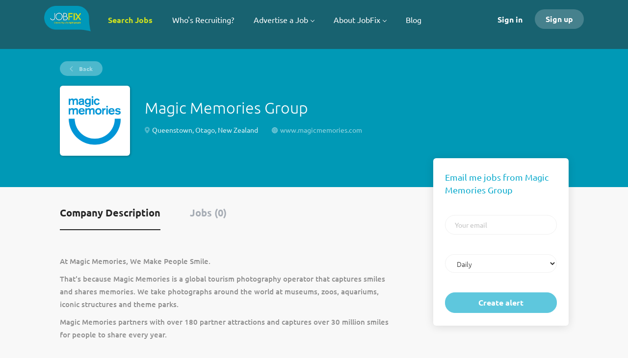

--- FILE ---
content_type: text/html;charset=utf-8
request_url: https://jobfix.co.nz/company/1844/magic-memories-group/
body_size: 11303
content:
<!DOCTYPE html>
<html lang="en">
<head>
    <meta charset="utf-8">
    <meta http-equiv="X-UA-Compatible" content="IE=edge">
    <meta name="viewport" content="width=device-width, initial-scale=1">
    <!-- The above 3 meta tags *must* come first in the head; any other head content must come *after* these tags -->

    <meta name="keywords" content="">
    <meta name="description" content="Jobs at Magic Memories Group on JobFix">
    <meta name="viewport" content="width=device-width, height=device-height,
                                   initial-scale=1.0, maximum-scale=1.0,
                                   target-densityDpi=device-dpi">
    <link rel="alternate" type="application/rss+xml" title="Jobs" href="https://jobfix.co.nz/rss/">

    <title>Jobs at Magic Memories Group | JobFix</title>

    <link href="https://cdn.smartjobboard.com/2025.09/templates/FlowDND/assets/styles.css" rel="stylesheet">
    <link href="https://jobfix.co.nz/templates/FlowDND/assets/style/styles.css?v=1759913100.8997" rel="stylesheet" id="styles">

    <link rel="icon" href="https://jobfix.co.nz/templates/FlowDND/assets/images/JobFix-Favicon-PNG.png" type="image/x-icon" />
<link href="https://cdn.smartjobboard.com/fonts/ubuntu/style.css" rel="stylesheet" type="text/css" media="print" onload="this.media='all'; this.onload=null;">
<link rel='canonical' href='https://jobfix.co.nz/company/1844/magic-memories-group/'>
<meta property="og:type" content="article" />
<meta property="og:site_name" content="JobFix" />
<meta property="og:url" content="https://jobfix.co.nz/company/1844/magic-memories-group/" />
<meta property="og:title" content="Jobs at Magic Memories Group | JobFix" />
<meta property="og:description" content="Jobs at Magic Memories Group on JobFix" />
<meta property="og:image" content="https://jobfix.co.nz/files/pictures/MM_LOGO_BLUE_RGB_300dpi.png" />
<meta name="twitter:image" content="https://jobfix.co.nz/files/pictures/MM_LOGO_BLUE_RGB_300dpi.png">
<meta property="og:image" content="https://jobfix.co.nz/templates/FlowDND/assets/images/Jobfix%20new%20logo%20High.png" />
<script type="application/ld+json">{"@context":"https:\/\/schema.org","@type":"WebSite","url":"https:\/\/jobfix.co.nz","image":"https:\/\/jobfix.co.nz\/templates\/FlowDND\/assets\/images\/Jobfix%20new%20logo%20High.png","description":"Jobfix is Queenstown's local recruitment site, meeting the needs of Jobseekers and Employers in all lines of business. Jobfix is our answer to better and easier staff recruitment and making sure employers and job seekers are connected.","keywords":"Jobs in Queenstown, live in Queenstown, Tourism jobs in Queenstown, Hotel jobs in Queenstown","name":"JobFix","potentialAction":{"@type":"SearchAction","target":"https:\/\/jobfix.co.nz\/jobs\/?q={q}","query-input":"required name=q"}}</script>
            <!-- Global Site Tag (gtag.js) - Google Analytics -->
        <script async src="https://www.googletagmanager.com/gtag/js?id=UA-110320771-1"></script>
        <script>
            window.dataLayer = window.dataLayer || [];
            function gtag(){ dataLayer.push(arguments); }
            gtag('js', new Date());
                                        gtag('config', 'UA-110320771-1', {
                    'anonymize_ip': true,
                    'dimension1': 'lakesweekly.mysmartjobboard.com',
                    'dimension2': 'FlowDND'
                });
                    </script>
                    <script>
            
            !function(f,b,e,v,n,t,s){if(f.fbq)return;n=f.fbq=function(){n.callMethod?
                n.callMethod.apply(n,arguments):n.queue.push(arguments)};if(!f._fbq)f._fbq=n;
                n.push=n;n.loaded=!0;n.version='2.0';n.queue=[];t=b.createElement(e);t.async=!0;
                t.src=v;s=b.getElementsByTagName(e)[0];s.parentNode.insertBefore(t,s)}(window,
                document,'script','https://connect.facebook.net/en_US/fbevents.js');
            
            fbq('init', '1115398319310101');
            fbq('track', 'PageView');
        </script>
        <noscript><img height="1" width="1" style="display:none"
                       src="https://www.facebook.com/tr?id=1115398319310101&ev=PageView&noscript=1"
            /></noscript>
    <script>
    </script>    <style type="text/css">.body__inner .navbar {
	 background-color: #186270;
}

.footer {
    background-color: #186270;
}
.footer ul li {
    color: #cee11e;
}
.footer ul a {
    color: #07a9cc;
}
.navbar {
    min-height: 100px;
}
.main-banner {
    height: 600px;
}
.featured-companies__title {
    color: #07a9cc;
	font-weight: 400;
}
.listing__title {
	 color: #07a9cc;
	 	font-weight: 400;
}
.listing {
	 background: #fff;
}

.jobs-by__wrapper {
    background: #07a9cc;
}
.subscribe__description h3 {
    color: #07a9cc;
	 	font-weight: 400;
}
.subscribe__description > div {
    color: #333333;
    font-weight: 300;
    font-size: 16px;
}
	.details-header {
    background: #0099b6;
}
.form .form-label {
    color: #333333;
}
.static-pages, .context-text {
	 color: #333333;
}
.main-sections__listing__latest, .main-sections__jobs-by {
    background: #fff;
}
.view-all {
    background: #fff;
    padding: 50px 0 100px;
}
.subscribe__description > div:first-of-type {
    color: #333333;
}
.listing-item__employment-type,
.job-type .job-type__value:first-of-type {
	 display: none;
}
.less-more__btn {
display: none !important;
}
.less-more {
display: block !important;
}
.navbar .navbar-left > .navbar__item {
padding: 0 40px 10px 0;
}
.product-item {
  height: 600px;
}
.product-item__content {
	height: 450px;
}

.product-item__description {
	height: 450px;
}

.product-item__title {
	font-size: 18px;
}

.product-item__price {
  	font-size: 40px;
}

.why-advertise > ul,
.asked-questions > ul {
  	list-style: none;
	padding: 0;
	margin: 0;
}
.why-advertise ul li,
.asked-questions .asked-question {
    background: #fff;
    min-height: 320px;
    padding: 30px;
  	margin: 10px;
  	border-radius: 6px;
}
.why-advertise ul li img {
    max-width: 150px;
    margin: 0 auto;
    display: block; 
}
.why-advertise .description {
 	border-top: 2px solid #2e6270;
    text-align: center;
    font-size: 18px;
    color: #2e6270;
    padding-top: 20px; 
  	min-height: 170px;
}
.why-advertise h2,
.asked-questions h2 {
 	text-align: center; 
}
.why-advertise h2 {
 	color: #fff; 
}
.asked-questions h2,
.got-question h3 {
 	color: #49aacc;
}
.asked-questions .asked-question {
 	-webkit-box-shadow: 0 2px 14px 0 rgba(0, 0, 0, 0.08);
    -ms-box-shadow: 0 2px 14px 0 rgba(0, 0, 0, 0.08);
    -moz-box-shadow: 0 2px 14px 0 rgba(0, 0, 0, 0.08);
    box-shadow: 0 2px 14px 0 rgba(0, 0, 0, 0.08);
    -webkit-transition: box-shadow 0.2s ease-in;
    -moz-transition: box-shadow 0.2s ease-in;
    -o-transition: box-shadow 0.2s ease-in;
    transition: box-shadow 0.2s ease-in; 
}
.asked-questions .item-header {
 	font-size: 20px;
    font-weight: bold;
    border-bottom: 2px solid #f0f0f0;
    padding-bottom: 20px;
    margin-bottom: 20px; 
}
.asked-questions .item-descriptions ul {
  	list-style: disc;
}
.asked-questions .got-question {
  	text-align: center;
  	margin-bottom: 40px;
}
.product-wrapper {
 	margin-bottom: 40px; 
}
.product-items-wrapper {
  	max-width: 100%;
}
.product-items-wrapper .product-item,
.product-items-wrapper .product-item-wrap:nth-child(3) .product-item {
  	margin: 10px;
}
.pricing-header {
 	text-align: center;
  	color: #fff;
  	padding-top: 20px;
}
.products-widgets img {
 	margin: 0 auto;
	display: block; 
  	max-width: 100%;
}
.product-background-wrapper {
 	background: #49aacc;
  	padding-bottom: 300px;
}
.product-items-wrapper {
 	margin-top: -230px; 
}
.product-items-wrapper .product-item {
  	background: #2e6270;
  	border: 0;
  	min-height: 603px;
}
.product-items-wrapper .product-item .product-item__content,
.product-items-wrapper .product-item .product-item__description {
  	color: #fff;
}
.product-items-wrapper .product-item .form {
 	bottom: 0px;
  	background: #fff;
	border-radius: 0 0 6px 6px;
}
.product-items-wrapper .product-item .form .form-group:last-child {
  	margin-bottom: 15px;
}
.product-items-wrapper .product-item-wrap:nth-child(2) .product-item {
  	border-radius: 0 0 6px 6px;
  	background: #e7e7e7;
}
.product-items-wrapper .product-item-wrap:nth-child(4) .product-item {
  	background: #ffc600;
}
.product-items-wrapper .product-item-wrap:nth-child(2) .product-item__content, 
.product-items-wrapper .product-item-wrap:nth-child(2) .product-item__description {
  	color: #2e6270;
}
.product-items-wrapper .product-item__title {
	font-size: 24px;
	text-align: left;
	font-weight: 100;
}
.product-items-wrapper .btn,
.asked-questions .btn {
 	background: #49aacc;
  	border: 1px solid #49aacc;
}
.product-items-wrapper .most-popular-btn {
  	background: #cfdf21;
  	border: 1px solid #cfdf21;
}
.product-item-price {
  	font-size: 32px;
}
.product-options li {
  	padding: 5px 0;
}
.product-options li:before {
    background-image: url(/files/pictures/check-mark.png);
    content: '';
    display: inline-block;
    height: 15px;
    width: 15px;
    background-size: cover;
    margin-right: 10px;

}
.most-popular {
 	position: absolute;
    left: 0;
    bottom: 100%;
    background: #cfdf21;
    width: 100%;
    height: 40px;
    text-align: center;
    line-height: 40px;
    color: #fff;
    border-radius: 6px 6px 0 0; 
}
.product-item-price {
 	font-size: 22px;
    font-weight: bold;
    padding-bottom: 10px;
    border-bottom: 3px solid; 
}
.product-item ul {
  	padding: 15px 0;
  	margin: 0;
  	list-style: none;
}
.product-options {
    min-height: 310px;
  	padding-top: 10px;
}
.product-discount {
 	background: #f2f2f2;
	margin: 0px -15px;
	padding: 5px 15px;
	box-shadow: 0px 3px 3px 0px rgba(0, 0, 0, 0.1); 
}
.per-month {
  	font-weight: normal;
  	font-size: 16px;
}
.strike-through {
 	font-weight: normal;
    opacity: 0.3;
    position: relative;
    padding: 0 5px; 
}
.strike-through:before {
 	content: '';
	border-bottom: 1px solid black;
	width: 100%;
	position: absolute;
	left: 0;
	top: 50%; 
}
.not-available-option {
 	opacity: 0.1; 
}
@media all and (max-width: 768px) {
  	.why-advertise .col-xs-12,
  	.product-items-wrapper .product-item,
  	.asked-questions .col-xs-12 {
      	width: calc(100% - 20px);
    }
    .product-items-wrapper .product-item-wrap {
        flex: 0 1 100%;
    }
  	.product-items-wrapper .product-item-wrap:nth-child(2) .product-item {
    	margin-top: 50px;  
  	}
}
@media all and (min-width: 768px) {
  	.why-advertise .col-sm-6 {
      	width: calc(50% - 20px);
    }
  	.product-items-wrapper .product-item-wrap {
        flex: 0 1 50%;
    }
  	.asked-questions .col-xs-12 {
      	width: calc(100% - 20px);
    }
}
@media all and (min-width: 1200px) {
  	.why-advertise .col-lg-3 {
      	width: calc(25% - 20px);
    }
    .product-items-wrapper .product-item-wrap {
        flex: 0 1 24.5%;
    }
  	.asked-questions .col-lg-4 {
        width: calc(33.33% - 20px);
    }
}

@media all and (max-width: 414px) {
  .details-footer.affix { position: sticky !important; }
}

.product-item-price {
  font-size: 30px; }
.why-advertise ul li img {
    max-width: 120px;
}
.listing-item__date {
    color: #fbfbfb;
    visibility: hidden;
}
.main-banner {
    height: 700px;
}
body:not(.body__inner) .quick-search__frontpage .quick-search__wrapper {
    margin-top: -278px;
}</style>
    <!-- Google Tag Manager -->
<script>(function(w,d,s,l,i){w[l]=w[l]||[];w[l].push({'gtm.start':
new Date().getTime(),event:'gtm.js'});var f=d.getElementsByTagName(s)[0],
j=d.createElement(s),dl=l!='dataLayer'?'&l='+l:'';j.async=true;j.src=
'https://www.googletagmanager.com/gtm.js?id='+i+dl;f.parentNode.insertBefore(j,f);
})(window,document,'script','dataLayer','GTM-K7ZLSV2');</script>
<!-- End Google Tag Manager -->
<script>
document.addEventListener('DOMContentLoaded', function() {
	//$('.product-items-wrapper').before('<div class="text-center" style="margin-bottom: 70px;">If submitted after Friday 3 PM your advert will be subjected to space availability.</div>');
	
  	pricing();
  
  	function pricing() {
        if (~window.location.pathname.indexOf('/employer-products') || (~window.location.pathname.indexOf('/products') && ~window.location.search.indexOf('permission=post_job'))) {
            $('.container--small').removeClass('container container--small');
            $('.product-items-wrapper').parent().addClass('container').wrap('<div class="product-wrapper">');
            $('.product-wrapper').prevAll().wrapAll('<div class="product-background-wrapper">');
            $('.title__pricing').hide();
            $('.product-item').each(function (index) {
                var price = $('.product-item__price', this),
                btn = $('.btn', this);
                if (index == 1) {
                    $(this).prepend('<div class="most-popular">Our most popular option</div>');
                    btn.addClass('most-popular-btn');
                }
                /*
                price.html(function (key, val) {
                    var result = val.replace(/per month/gi, '<span class="per-month">/ month</span>');
                    if (~$.inArray(index, [1,2])) {
                        result = val + ' <span class="strike-through">$105</span>';
                        if (index == 2) {
                            result = val + ' <span class="strike-through">$175</span>';
                        }
                    }
                    return result;
                });
                */
                btn.val('Book Now');
                $('.product-item__title', this).after(price.toggleClass('product-item__price product-item-price'));
                $('.form', this).find('.form-group').first().append($('.product-options', this));
            });
        }
    }
})
</script>
  
<link rel="stylesheet" href="//code.jquery.com/ui/1.10.4/themes/smoothness/jquery-ui.css">
   <script src="//code.jquery.com/jquery-1.10.2.js"></script>
   <script src="//code.jquery.com/ui/1.10.4/jquery-ui.js"></script>
  
 <script>
   $(function() {
     $( ".accordion" ).accordion();
     $(".accordion").accordion({ header: "h3", collapsible: true, active: false ,heightStyle: "content" });
   });
</script>
  
<meta name="google-site-verification" content="hMFwANWZsR_9KqKFi6RzWijjOihFpKoiWHLzJSGsPLM" />
  
  <script type="text/javascript" src="https://cdn.jsdelivr.net/npm/cookie-bar/cookiebar-latest.min.js?theme=grey&tracking=1&thirdparty=1&privacyPage=https%3A%2F%2Fwww.iubenda.com%2Fprivacy-policy%2F92949482%2Ffull-legal"></script>
</head>
<body class="body__inner">
    <nav class="navbar navbar-default ">
	<div class="container container-fluid">
		<div class="logo navbar-header">
			<a class="logo__text navbar-brand" href="https://jobfix.co.nz">
				<img src="https://jobfix.co.nz/templates/FlowDND/assets/images/Jobfix%20new%20logo%20High.png" alt="JobFix" />
			</a>
		</div>
		<div class="burger-button__wrapper burger-button__wrapper__js visible-sm visible-xs"
			 data-target="#navbar-collapse" data-toggle="collapse">
			<div class="burger-button"></div>
		</div>
		<div class="collapse navbar-collapse" id="navbar-collapse">
			<div class="visible-sm visible-xs">
													<ul class="nav navbar-nav navbar-left">
            <li class="navbar__item ">
            <a class="navbar__link" href="/jobs/" ><span><font color="#cee11e"><b>Search Jobs</b></font></span></a>
                    </li>
            <li class="navbar__item ">
            <a class="navbar__link" href="/companies/" ><span>Who's Recruiting?</span></a>
                    </li>
            <li class="navbar__item  dropdown">
            <a class="navbar__link" href="/add-listing/?listing_type_id=Job" ><span>Advertise a Job</span></a>
                            <ul class="dropdown-menu">
                                            <li class="navbar__item ">
                            <a class="navbar__link" href="/add-listing/?listing_type_id=Job" ><span>Post a Job</span></a>
                        </li>
                                            <li class="navbar__item ">
                            <a class="navbar__link" href="/resumes/" ><span>View Job Seekers</span></a>
                        </li>
                                            <li class="navbar__item ">
                            <a class="navbar__link" href="/employer-products/" ><span>Pricing</span></a>
                        </li>
                                    </ul>
                    </li>
            <li class="navbar__item  dropdown">
            <a class="navbar__link" href="/about/" ><span>About JobFix</span></a>
                            <ul class="dropdown-menu">
                                            <li class="navbar__item ">
                            <a class="navbar__link" href="/contact/" ><span>Contact Us</span></a>
                        </li>
                                            <li class="navbar__item ">
                            <a class="navbar__link" href="/faqs/" ><span>FAQs</span></a>
                        </li>
                                    </ul>
                    </li>
            <li class="navbar__item ">
            <a class="navbar__link" href="/blog/" ><span>Blog</span></a>
                    </li>
    </ul>


				
			</div>
			<ul class="nav navbar-nav navbar-right">
									<li class="navbar__item navbar__item ">
						<a class="navbar__link navbar__login" href="https://jobfix.co.nz/login/">Sign in</a>
					</li>
					<li class="navbar__item navbar__item__filled"><a class="navbar__link  btn__blue" href="https://jobfix.co.nz/registration/">Sign up</a></li>
							</ul>
			<div class="visible-md visible-lg">
									<ul class="nav navbar-nav navbar-left">
            <li class="navbar__item ">
            <a class="navbar__link" href="/jobs/" ><span><font color="#cee11e"><b>Search Jobs</b></font></span></a>
                    </li>
            <li class="navbar__item ">
            <a class="navbar__link" href="/companies/" ><span>Who's Recruiting?</span></a>
                    </li>
            <li class="navbar__item  dropdown">
            <a class="navbar__link" href="/add-listing/?listing_type_id=Job" ><span>Advertise a Job</span></a>
                            <ul class="dropdown-menu">
                                            <li class="navbar__item ">
                            <a class="navbar__link" href="/add-listing/?listing_type_id=Job" ><span>Post a Job</span></a>
                        </li>
                                            <li class="navbar__item ">
                            <a class="navbar__link" href="/resumes/" ><span>View Job Seekers</span></a>
                        </li>
                                            <li class="navbar__item ">
                            <a class="navbar__link" href="/employer-products/" ><span>Pricing</span></a>
                        </li>
                                    </ul>
                    </li>
            <li class="navbar__item  dropdown">
            <a class="navbar__link" href="/about/" ><span>About JobFix</span></a>
                            <ul class="dropdown-menu">
                                            <li class="navbar__item ">
                            <a class="navbar__link" href="/contact/" ><span>Contact Us</span></a>
                        </li>
                                            <li class="navbar__item ">
                            <a class="navbar__link" href="/faqs/" ><span>FAQs</span></a>
                        </li>
                                    </ul>
                    </li>
            <li class="navbar__item ">
            <a class="navbar__link" href="/blog/" ><span>Blog</span></a>
                    </li>
    </ul>


				
			</div>
		</div>
	</div>
</nav>

<div id="apply-modal" class="modal fade" tabindex="-1">
	<div class="modal-dialog">
		<div class="modal-content">
			<div class="modal-header">
				<button type="button" class="close" data-dismiss="modal" aria-label="Close"></button>
				<h4 class="modal-title"></h4>
			</div>
			<div class="modal-body">
			</div>
		</div>
	</div>
</div>

                    
    <div class="page-row page-row-expanded">
        <div class="display-item">
            
    <div class="details-header company-profile" >
    <div class="container">
        <div class="results">
            <a href="javascript:history.back();"
               class="btn__back">
                Back            </a>
        </div>
                    <div class="media-left listing-item__logo">
                <div class="listing-item__logo--wrapper">
                    <img src="https://jobfix.co.nz/files/pictures/MM_LOGO_BLUE_RGB_300dpi.png" border="0" alt="" class="featured-company__image"/>
                </div>
            </div>
                <div class="media-body">
            <h1 class="details-header__title">Magic Memories Group</h1>
            <ul class="listing-item__info">
                                    <li class="listing-item__info--item listing-item__info--item-location">
                        Queenstown, Otago, New Zealand
                    </li>
                                                    <li class="listing-item__info--item listing-item__info--item-website">
                        <?xml version="1.0" encoding="iso-8859-1"?>
                        <!-- Generator: Adobe Illustrator 18.1.1, SVG Export Plug-In . SVG Version: 6.00 Build 0)  -->
                        <svg version="1.1" id="Capa_1" xmlns="http://www.w3.org/2000/svg" xmlns:xlink="http://www.w3.org/1999/xlink" x="0px" y="0px"
                             viewBox="0 0 15 15" style="enable-background:new 0 0 15 15;" xml:space="preserve">
                            <g>
                                <path d="M14.982,7C14.736,3.256,11.744,0.263,8,0.017V0H7.5H7v0.017C3.256,0.263,0.263,3.256,0.017,7H0v0.5
                                    V8h0.017C0.263,11.744,3.256,14.736,7,14.982V15h0.5H8v-0.018c3.744-0.246,6.736-3.238,6.982-6.982H15V7.5V7H14.982z M4.695,1.635
                                    C4.212,2.277,3.811,3.082,3.519,4H2.021C2.673,2.983,3.599,2.16,4.695,1.635z M1.498,5h1.758C3.122,5.632,3.037,6.303,3.01,7H1.019
                                    C1.072,6.296,1.238,5.623,1.498,5z M1.019,8H3.01c0.027,0.697,0.112,1.368,0.246,2H1.498C1.238,9.377,1.072,8.704,1.019,8z
                                     M2.021,11h1.497c0.292,0.918,0.693,1.723,1.177,2.365C3.599,12.84,2.673,12.018,2.021,11z M7,13.936
                                    C5.972,13.661,5.087,12.557,4.55,11H7V13.936z M7,10H4.269C4.128,9.377,4.039,8.704,4.01,8H7V10z M7,7H4.01
                                    c0.029-0.704,0.118-1.377,0.259-2H7V7z M7,4H4.55C5.087,2.443,5.972,1.339,7,1.065V4z M12.979,4h-1.496
                                    c-0.293-0.918-0.693-1.723-1.178-2.365C11.4,2.16,12.327,2.983,12.979,4z M8,1.065C9.027,1.339,9.913,2.443,10.45,4H8V1.065z M8,5
                                    h2.73c0.142,0.623,0.229,1.296,0.26,2H8V5z M8,8h2.99c-0.029,0.704-0.118,1.377-0.26,2H8V8z M8,13.936V11h2.45
                                    C9.913,12.557,9.027,13.661,8,13.936z M10.305,13.365c0.483-0.643,0.885-1.447,1.178-2.365h1.496
                                    C12.327,12.018,11.4,12.84,10.305,13.365z M13.502,10h-1.758c0.134-0.632,0.219-1.303,0.246-2h1.99
                                    C13.928,8.704,13.762,9.377,13.502,10z M11.99,7c-0.027-0.697-0.112-1.368-0.246-2h1.758c0.26,0.623,0.426,1.296,0.479,2H11.99z"/>
                            </g>
                            </svg>

                        <a href="https://www.magicmemories.com" target="_blank">
                            www.magicmemories.com
                        </a>
                    </li>
                            </ul>
                                </div>
    </div>
</div>
<div class="container details-body details-body__company-profile">
    <div class="row">
        <div class="col-xs-12 details-body__left companies-jobs-list">
            <!-- Nav tabs -->
            <div class="company-profile-info__tabs-list">
                <ul class="nav nav-tabs company-profile-info__tabs-list--tabs" role="tablist">
                                        <li role="presentation" class="active">
                        <a href="#about-info" aria-controls="about-info" role="tab" data-toggle="tab">Company Description</a>
                    </li>
                    <li role="presentation">
                        <a href="#all-vacancy" aria-controls="all-vacancy" role="tab" data-toggle="tab">Jobs (0)</a>
                    </li>
                </ul>
            </div>

            <!-- Tab panes -->
            <div class="tab-content">
                <div role="tabpanel" class="tab-pane fade in active" id="about-info">
                    <div class="profile__info">
                        <div class="profile__info__description content-text"><p>At Magic Memories, We Make People Smile.</p>
<p>That's because Magic Memories is a global tourism photography operator that captures smiles and shares memories. We take photographs around the world at museums, zoos, aquariums, iconic structures and theme parks.</p>
<p>Magic Memories partners with over 180 partner attractions and captures over 30 million smiles for people to share every year.&nbsp;</p></div>
                        <div class="profile__info__description content-text"></div>
                    </div>
                </div>
                <div role="tabpanel" class="tab-pane fade" id="all-vacancy">
                    <div class="companies-jobs-list">
                                                    <div class="search-results listing">
                                                                <button type="button" class="load-more btn btn__white hidden" data-backfilling="false" data-page="1">
                                    Load more                                </button>
                            </div>
                                            </div>
                </div>
            </div>
        </div>

        <div class="sidebar col-xs-10 profile col-xs-offset-1 col-sm-offset-0 pull-right">
    <div class="sidebar__content">
        <section class="main-sections main-sections__alert">
            <div class="alert__block alert__block-form">
                <div class="alert__block subscribe__description">
                                        <h3>Email me jobs from Magic Memories Group</h3>
                </div>
                <form action="https://jobfix.co.nz/job-alerts/create/?company=1844" method="post" id="create-alert" class="alert__form with-captcha">
                    <input type="hidden" name="action" value="save" />
                    <div class="alert__messages">
                    </div>
                    <div class="form-group alert__form__input" data-field="email">
                        <label for="alert-email" class="form-label sr-only">Your email</label>
                        <input id="alert-email" type="email" class="form-control" name="email" value="" placeholder="Your email">
                    </div>
                    <div class="form-group alert__form__input">
                        <label for="alert-frequency" class="form-label sr-only">Email frequency</label>
                        <select id="alert-frequency" class="form-control" name="email_frequency">
                            <option value="daily">Daily</option>
                            <option value="weekly">Weekly</option>
                            <option value="monthly">Monthly</option>
                        </select>
                    </div>
                    <div class="form-group alert__form__input text-center">
                        <input type="submit" name="save" value="Create alert" class="btn__submit-modal btn btn__orange btn__bold">
                    </div>
                </form>
            </div>
        </section>
    </div>
    </div>


    </div>
</div>

        </div>
    </div>

    <div class="page-row hidden-print">
    
    <div class="widgets__container editable-only     " data-name="footer">
            <div class="section" data-type="footer" data-name="Footer" >
    <footer class="footer">
        <div class="container">
                        <div>
<div>
<ul>
<li><a class="footer-nav__link" href="https://jobfix.co.nz/">Home</a></li>
<li><a class="footer-nav__link" href="https://jobfix.co.nz/contact/">Contact</a></li>
<li><a class="footer-nav__link" href="https://jobfix.co.nz/about/">About Us </a></li>
<li><a class="footer-nav__link" href="https://jobfix.co.nz/terms-of-use/">Terms &amp; Conditions</a></li>
</ul>
</div>
<div>
<ul>
<li>Employer</li>
<li><a class="footer-nav__link" href="https://jobfix.co.nz/add-listing/?listing_type_id=Job">Post a Job</a></li>
<li><a class="footer-nav__link" href="https://jobfix.co.nz/resumes/">Search Resumes</a></li>
<li><a class="footer-nav__link" href="https://jobfix.co.nz/login/">Sign in</a></li>
</ul>
</div>
<div>
<ul>
<li>Job Seeker</li>
<li><a class="footer-nav__link" href="https://jobfix.co.nz/jobs/">Find Jobs</a></li>
<li><a class="footer-nav__link" href="https://jobfix.co.nz/add-listing/?listing_type_id=Resume">Create Resume</a></li>
<li><a class="footer-nav__link" href="https://jobfix.co.nz/login/">Sign in</a></li>
</ul>
</div>
<div>
<ul>
<li><a class="footer-nav__link footer-nav__link-social footer-nav__link-in" href="https://www.linkedin.com/company/jobfix-queenstown/">LinkedIn</a></li>
<li></li>
<li><strong><a class="iubenda-black no-brand iubenda-embed iub-legal-only" title="Privacy Policy" href="https://www.iubenda.com/privacy-policy/92949482">Privacy Policy</a>
<script type="text/javascript">// <![CDATA[
(function (w,d) {var loader = function () {var s = d.createElement("script"), tag = d.getElementsByTagName("script")[0]; s.src="https://cdn.iubenda.com/iubenda.js"; tag.parentNode.insertBefore(s,tag);}; if(w.addEventListener){w.addEventListener("load", loader, false);}else if(w.attachEvent){w.attachEvent("onload", loader);}else{w.onload = loader;}})(window, document);
// ]]></script>
</strong></li>
<li><strong><a class="iubenda-black no-brand iubenda-embed " title="Cookie Policy" href="https://www.iubenda.com/privacy-policy/92949482/cookie-policy">Cookie Policy</a></strong>
<script type="text/javascript">// <![CDATA[
(function (w,d) {var loader = function () {var s = d.createElement("script"), tag = d.getElementsByTagName("script")[0]; s.src="https://cdn.iubenda.com/iubenda.js"; tag.parentNode.insertBefore(s,tag);}; if(w.addEventListener){w.addEventListener("load", loader, false);}else if(w.attachEvent){w.attachEvent("onload", loader);}else{w.onload = loader;}})(window, document);
// ]]></script>
</li>
</ul>
</div>
</div>
<div>&copy; 2026&nbsp;Global Publications - Queenstown&nbsp; &nbsp;|&nbsp; &nbsp;Homepage image courtesy of <a href="https://www.vudu.co.nz/" target="_blank" rel="noopener noreferrer">Vudu Cafe Queenstown</a></div>        </div>
    </footer>
</div>

    </div>



</div>
    <script src="https://cdn.smartjobboard.com/2025.09/templates/FlowDND/assets/scripts.js"></script>

    <script>
        document.addEventListener("touchstart", function() { }, false);

        // Set global javascript value for page
        window.SJB_GlobalSiteUrl = 'https://jobfix.co.nz';
        window.SJB_UserSiteUrl   = 'https://jobfix.co.nz';

        $('.toggle--refine-search').on('click', function(e) {
            e.preventDefault();
            $(this).toggleClass('collapsed');
            $('.refine-search__wrapper').toggleClass('show');
        });
        $(document).ready(function () {
            if (window.location.hash == '#comments') {
                setTimeout(function () {
                    $('html, body').animate({
                        scrollTop: $("#disqus_thread").offset().top
                    }, 1500);
                    window.location.hash = '';
                }, 1000)
            }
            $('.blog__comment-link').on('click', function () {
                $('html, body').animate({
                    scrollTop: $("#disqus_thread").offset().top
                }, 300);
            });
            $('table').each(function() {
                $(this).wrap('<div class="table-responsive"/>')
            });
        })

    </script>

     <meta name="csrf-token" content="">                 <script>
                    $(document).ready(function() {
                        var recaptchaStarted = false;
                        function recaptchaLoad () {
                            if (!recaptchaStarted) {
                                recaptchaStarted = true;
                                $('body').append('<scr' + 'ipt src="https://www.google.com/recaptcha/api.js?onload=recaptchaOnLoad&render=explicit" async defer></scr' + 'ipt>')
                                $(window).off('scroll', recaptchaLoad);
                            }
                        }
                        $('.with-captcha :submit').each(function() {
                            if (!$(this).prop('disabled')) {
                                $(this).prop('disabled', true);
                                $(this).data('pre-captcha-disabled', true);
                            }
                        });
                        $('.with-captcha :input').keydown(recaptchaLoad);
                        setTimeout(recaptchaLoad, 5000);
                        $(window).on('scroll', recaptchaLoad);
                    });
                </script>            <script>
                var recaptchaLoaded = false;
                function recaptchaOnLoad() {
                    if (typeof captchaCompleted != 'undefined') {
                        return;
                    }
                    recaptchaLoaded = true;
                    $('.with-captcha').each(function() {
                        var form = $(this);
                        if (form.data('captcha-inited')) {
                            return true;
                        }
                        form.data('captcha-inited', true);
                        var recaptcha = $('<div class="recaptcha-container form-group"></div>');
                        form.find('input[type="submit"]')
                            .after(recaptcha);
                        recaptcha.uniqueId();
                        var id = grecaptcha.render(recaptcha.attr('id'), {
                            'sitekey': '6LcKwyAUAAAAANWAgSImC3RWxGe4Dz0A2qeuwwl3',
                            'size': 'invisible',
                            'badge': 'inline',
                            'hl': 'en',
                            'callback': function() {
                                form.data('captcha-triggered', true);
                                form.submit();
                            }
                        });
                
                        form.submit(function(e) {
                            if (!$(this).data('captcha-triggered')) {
                                e.preventDefault();
                                e.stopImmediatePropagation();
                                grecaptcha.execute(id);
                            }
                        });
                
                        var handlers = $._data(this, 'events')['submit'];
                        // take out the handler we just inserted from the end
                        var handler = handlers.pop();
                        // move it at the beginning
                        handlers.splice(0, 0, handler);
                        
                        $('.with-captcha :submit').each(function() {
                            if ($(this).prop('disabled') && $(this).data('pre-captcha-disabled')) {
                                $(this).prop('disabled', false);
                            }
                        });
                    });
                }
                
                function newRecaptchaForm() {
                    if (recaptchaLoaded) { // preventing node inserted before recaptcha load
                        recaptchaOnLoad();
                    }
                }
                const observer = new MutationObserver(newRecaptchaForm);
                observer.observe($('body').get(0), { childList: true, subtree: true });
            </script>     <script>
        $('#create-alert').submit(function(e) {
            var form = $(this);
            form.find('input[type="submit"]').prop('disabled', true);
            $('#create-alert').ajaxSubmit({
                url:  $('#create-alert').attr('action'),
                success: function(data) {
                    var response = $('<div>' + data + '</div>');
                    response.find('.field-error').each(function() {
                        $('#create-alert').find('.form-group[data-field="' + $(this).data('field') + '"]').addClass('field-error');
                    });
                    $('#create-alert .alert__messages').empty().append(response.find('.alert'));
                    if ($('#create-alert .alert-danger').length == 0) {
                        $('#create-alert').find('.form-control[name="email"]').text('').val('');
                        $('#create-alert').find('.btn').blur();
                    }
                },
                complete: function() {
                    form.find('input[type="submit"]').prop('disabled', false);
                }
            });
            e.preventDefault();
        });
    </script>
     <script>
        var listingPerPage = 20;

        $('#create-alert').submit(function(e) {
            var form = $(this);
            form.find('input[type="submit"]').prop('disabled', true);
            $('#create-alert').ajaxSubmit({
                url:  $('#create-alert').attr('action'),
                success: function(data) {
                    var response = $('<div>' + data + '</div>');
                    response.find('.field-error').each(function() {
                        $('#create-alert').find('.form-group[data-field="' + $(this).data('field') + '"]').addClass('field-error');
                    });
                    $('#create-alert .alert__messages').empty().append(response.find('.alert'));
                    if ($('#create-alert .alert-danger').length == 0) {
                        $('#create-alert').find('.form-control[name="email"]').text('').val('');
                        $('#create-alert').find('.btn').blur();
                    }
                },
                complete: function() {
                    form.find('input[type="submit"]').prop('disabled', false);
                }
            });
            e.preventDefault();
        });

                    $(document).ready(function() {
                $('.load-more').trigger('click');
            });
        

        $('.load-more').click(function() {
            var self = $(this);
            var page = parseInt(self.data('page')) + 1;
			var s = $('html').scrollTop();
			self.addClass('loading');
            if (self.data('backfilling')) {
                page = parseInt(self.data('backfilling-page')) + 1;
                self.data('backfilling-page', page);

				// request to listings providers
				$.get("https://jobfix.co.nz/ajax/?action=request_for_listings&page=" + page, function(data) {
					if (data.length > 0) {
						$('.no-listings-found').hide();
					} else {
						self.prop('disabled', true);
						$('.no-listings-found').removeClass('hidden');
					}
					self.before(data);
					$('html').scrollTop(s);
					if ($('.listing_item__backfilling').length < listingPerPage) {
						self.hide();
					}
					self.removeClass('loading');
				});
				return;
			}

			$.get('?&page=' + page, function(data) {
								var listings = $(data).find('.listing-item');
				self.removeClass('loading');
				if (listings.length) {
					$('.listing-item').last().after(listings);
					$('html').scrollTop(s);
					self.data('page', page);
				}
				if (listings.length !== listingPerPage) {
					if ('') {
						self.data('backfilling', true);
						$('.load-more').click();
					} else {
						self.hide();
					}
				}
			});
		});

		
    </script>
     <script>
        $('.navbar__link').on('touchstart focus', function () {
            var i = $(this).parents('.navbar__item');
            var result = !(i.is('.dropdown') && !$(this).is('.hover')) || $(document).width() < 993;
            $('.navbar__link.hover').removeClass('hover');
            i.find('.navbar__link').addClass('hover');
            return result;
        });

        $(document).on('click', function (e) {
            var dropdown = $('.navbar__link.hover').closest('.navbar__item');

            if (!dropdown.is(e.target) && dropdown.has(e.target).length === 0) {
                dropdown.find('.navbar__link.hover').removeClass('hover');
            }
        });
    </script>
 	<script>
		$("#apply-modal")
			.on('show.bs.modal', function(event) {
				if (!$(event.target).is('#apply-modal')) return;
				var button = $(event.relatedTarget);
				var titleData = button.data('title');
				var self = $(this);
				var updateTiny = typeof tinyconfig != 'undefined';
				self.find('.modal-title').text(titleData);
				if (button.data('applied')) {
					self.find('.modal-body').html('<p class="alert alert-danger">' + "You already applied to this job" + '</p>');
					return;
				}
				$.get(button.data('href'), function(data) {
					if (typeof data == 'object') {
						window.location.href = data.redirect;
						return;
					}
					self.find('.modal-body').html(data);
					self.find('.form-control').first().focus().select();
					if (updateTiny) {
						setTimeout(function () {
							tinymce.remove();
							tinymce.init(tinyconfig);
						}, 0);
					}
				});
			})
			.on('shown.bs.modal', function() {
				$(this).find('.form-control').first().focus().select();
			});
	</script>
 
    
</body>
</html>
